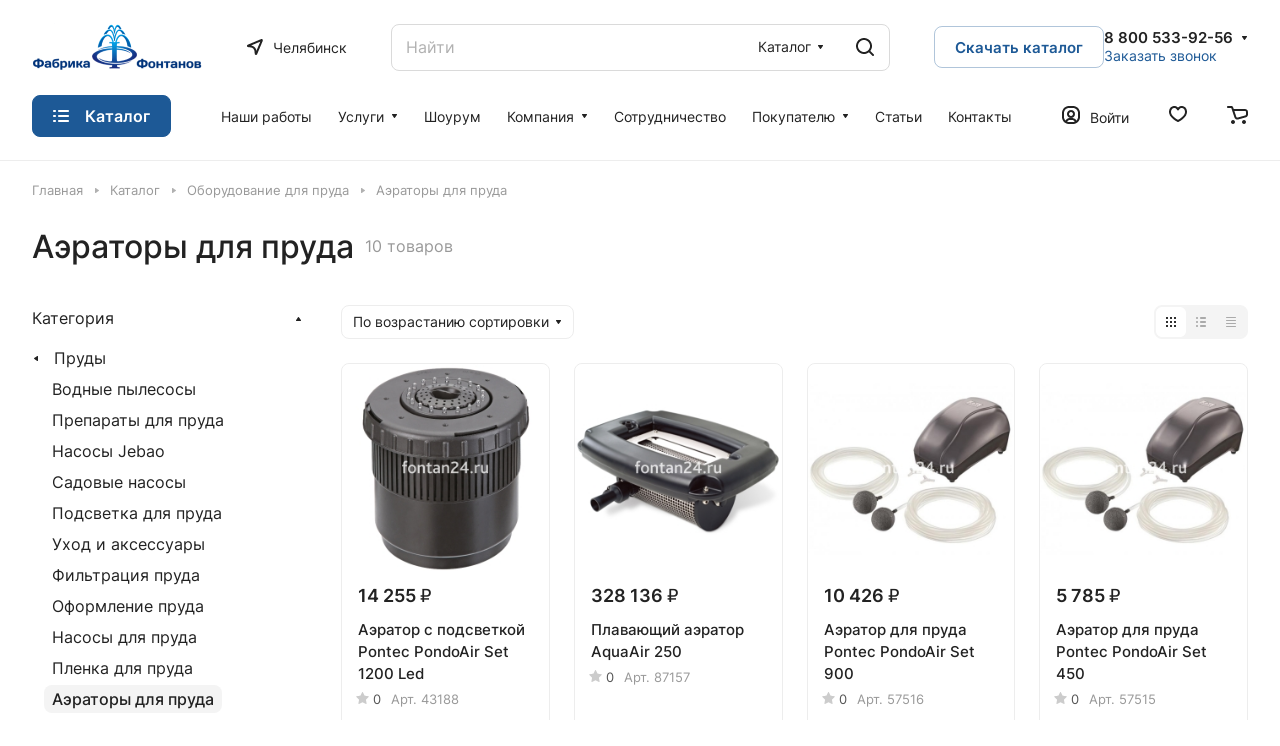

--- FILE ---
content_type: text/css
request_url: https://chelyabinsk.fontan24.ru/bitrix/themes/.default/webdebug.ruble/webdebug.ruble.a.css
body_size: 195
content:
@font-face {
	font-family: 'WD_ALSRuble';
	src: url('ruble.eot');
	src: url('ruble.eot?#iefix') format('embedded-opentype'),
			 url('ruble.woff') format('woff'),
			 url('ruble.ttf') format('truetype'),
			 url('ruble.svg#ALSRublRegular') format('svg');
	font-weight: normal;
	font-style: normal;
}
ruble, .wd_rub {font-weight:normal!important; font-style:normal!important;}
	ruble .text, .wd_rub .text {font-size:0!important; margin:0!important; padding:0!important;}
	ruble:after, .wd_rub:after {content:'₽'!important; display:inline!important; text-transform:lowercase!important;}

--- FILE ---
content_type: application/javascript
request_url: https://chelyabinsk.fontan24.ru/bitrix/cache/js/s1/aspro-lite/default_2e7d6b0a57c408acd9ed58f71fcad4a3/default_2e7d6b0a57c408acd9ed58f71fcad4a3_v1.js?17470881111684
body_size: 554
content:

; /* Start:"a:4:{s:4:"full";s:99:"/bitrix/components/aspro/regionality.list.lite/templates/popup_regions/script.min.js?16885383931085";s:6:"source";s:80:"/bitrix/components/aspro/regionality.list.lite/templates/popup_regions/script.js";s:3:"min";s:84:"/bitrix/components/aspro/regionality.list.lite/templates/popup_regions/script.min.js";s:3:"map";s:88:"/bitrix/components/aspro/regionality.list.lite/templates/popup_regions/script.min.js.map";}"*/
$(document).ready((function(){$(".confirm_region .aprove").on("click",(function(e){var _this=$(this);if($.removeCookie("current_region"),"-1"!=arLiteOptions.SITE_ADDRESS.indexOf(",")){var arDomains=arLiteOptions.SITE_ADDRESS.split(",");if(arDomains)for(var i in arDomains){var domain_name=arDomains[i].replace("\n","");domain_name=arDomains[i].replace("'",""),$.cookie("current_region",_this.data("id"),{path:"/",domain:domain_name})}}else $.cookie("current_region",_this.data("id"),{path:"/",domain:arLiteOptions.SITE_ADDRESS});$(".confirm_region").remove(),void 0!==_this.data("href")&&(location.href=_this.data("href"))})),$(".js_city_change").on("click",(function(){var _this=$(this);window.matchMedia("(min-width:992px)").matches?$(".regions").find(".js_city_chooser").trigger("click"):_this.closest(".top_mobile_region").length&&($("#mobileheader .burger").click(),$(".mobilemenu__menu--regions > ul > li > div > a").click()),$(".confirm_region").remove()})),$(".js_city_chooser").on("click",(function(){$(".confirm_region").remove()}))}));
/* End */
;; /* /bitrix/components/aspro/regionality.list.lite/templates/popup_regions/script.min.js?16885383931085*/

//# sourceMappingURL=default_2e7d6b0a57c408acd9ed58f71fcad4a3.map.js

--- FILE ---
content_type: application/javascript
request_url: https://chelyabinsk.fontan24.ru/bitrix/cache/js/s1/aspro-lite/default_66dbabe9062ea4b77f5b4c2b5c92fd8f/default_66dbabe9062ea4b77f5b4c2b5c92fd8f_v1.js?174708812225182
body_size: 5939
content:

; /* Start:"a:4:{s:4:"full";s:105:"/bitrix/templates/aspro-lite/components/bitrix/catalog.smart.filter/catalog/script.min.js?168853953823294";s:6:"source";s:85:"/bitrix/templates/aspro-lite/components/bitrix/catalog.smart.filter/catalog/script.js";s:3:"min";s:89:"/bitrix/templates/aspro-lite/components/bitrix/catalog.smart.filter/catalog/script.min.js";s:3:"map";s:93:"/bitrix/templates/aspro-lite/components/bitrix/catalog.smart.filter/catalog/script.min.js.map";}"*/
function setHtmlToBlock(html,block){$(block).html($(html).find(block).html())}function JCSmartFilter(ajaxURL,viewMode,params){this.ajaxURL=ajaxURL,this.form=null,this.timer=null,this.cacheKey="",this.cache=[],this.viewMode=viewMode,this.ajaxMode=params.AJAX,params&&(this.params=params),params&&params.SEF_SET_FILTER_URL&&(this.bindUrlToButton("set_filter",params.SEF_SET_FILTER_URL),this.sef=!0),params&&params.SEF_DEL_FILTER_URL&&this.bindUrlToButton("del_filter",params.SEF_DEL_FILTER_URL)}$(document).ready((function(){$(".bx_filter input[type=text]").numeric({allow:"."})})),JCSmartFilter.prototype.keyup=function(input){this.timer&&clearTimeout(this.timer),$(input).hasClass("disabled")||(this.timer=setTimeout(BX.delegate((function(){this.reload(input)}),this),500))},JCSmartFilter.prototype.click=function(checkbox){this.timer&&clearTimeout(this.timer),this.timer=setTimeout(BX.delegate((function(){this.reload(checkbox)}),this),500)},JCSmartFilter.prototype.reload=function(input){if(""!==this.cacheKey)return this.timer&&clearTimeout(this.timer),void(this.timer=setTimeout(BX.delegate((function(){this.reload(input)}),this),1e3));this.cacheKey="|";var isSelecBox=!1;if(isSelecBox=$(input).closest(".bx_filter_select_container").length,this.position_input=0,this.label_input=$("label[for="+$(input).attr("id")+"]"),isSelecBox&&(this.label_input=$(input).closest(".bx_filter_select_container")),this.label_input.length&&(this.position_input=this.label_input.offset().top-$(input).closest(".bx_filter_parameters_box").offset().top,this.label_input.hasClass("nab")&&(this.position_input+=7),isSelecBox&&(this.position_input+=10)),this.position=BX.pos(input,!0),this.form=BX.findParent(input,{tag:"form"}),this.form){var values=[];values[0]={name:"ajax",value:"y"},this.gatherInputsValues(values,BX.findChildren(this.form,{tag:new RegExp("^(input|select)$","i")},!0));for(var i=0;i<values.length;i++)this.cacheKey+=values[i].name+":"+values[i].value+"|";if(this.cache[this.cacheKey])this.curFilterinput=input,this.postHandler(this.cache[this.cacheKey],!0);else{var set_filter;if(this.sef)BX("set_filter").disabled=!0;this.curFilterinput=input,BX.ajax.loadJSON(this.ajaxURL,this.values2post(values),BX.delegate(this.postHandler,this))}}},JCSmartFilter.prototype.updateItem=function(PID,arItem){if("N"===arItem.PROPERTY_TYPE||arItem.PRICE){var trackBar=window["trackBar"+PID];!trackBar&&arItem.ENCODED_ID&&(trackBar=window["trackBar"+arItem.ENCODED_ID]),trackBar&&arItem.VALUES&&(arItem.VALUES.MIN&&(arItem.VALUES.MIN.FILTERED_VALUE?trackBar.setMinFilteredValue(arItem.VALUES.MIN.FILTERED_VALUE):trackBar.setMinFilteredValue(arItem.VALUES.MIN.VALUE)),arItem.VALUES.MAX&&(arItem.VALUES.MAX.FILTERED_VALUE?trackBar.setMaxFilteredValue(arItem.VALUES.MAX.FILTERED_VALUE):trackBar.setMaxFilteredValue(arItem.VALUES.MAX.VALUE)))}else if(arItem.VALUES)for(var i in arItem.VALUES)if(arItem.VALUES.hasOwnProperty(i)){var value=arItem.VALUES[i],control=BX(value.CONTROL_ID);if(control){var label=document.querySelector('[data-role="label_'+value.CONTROL_ID+'"]');input=document.querySelector('[id="'+value.CONTROL_ID+'"]'),value.DISABLED?label?(BX.addClass(label,"disabled"),input&&(input.setAttribute("disabled","disabled"),BX.addClass(input,"disabled"))):BX.addClass(control.parentNode,"disabled"):label?(BX.removeClass(label,"disabled"),input&&(input.removeAttribute("disabled"),BX.removeClass(input,"disabled"))):BX.removeClass(control.parentNode,"disabled"),value.hasOwnProperty("ELEMENT_COUNT")&&(label=document.querySelector('[data-role="count_'+value.CONTROL_ID+'"]'))&&(label.innerHTML=value.ELEMENT_COUNT)}}},JCSmartFilter.prototype.filterCatalog=function(url,set_disabled,reset,count){window.History.enabled||null!=window.history.pushState?window.History.pushState(null,document.title,decodeURIComponent(url)):location.href=url,$(".js-load-wrapper .ajax_load").length&&$(".js-load-wrapper .ajax_load").addClass("loading-state-before"),$.ajax({url:url,type:"GET",data:{ajax_get:"Y",ajax_get_filter:"Y"},success:function(html){if(setHtmlToBlock(html,".top-content-block"),reset?(setHtmlToBlock(html,".js-load-wrapper"),setHtmlToBlock(html,".sidearea .smartfilter")):(setHtmlToBlock(html,".js-load-wrapper  .inner_wrapper"),setHtmlToBlock(html,".filter-panel__sort"),setHtmlToBlock(html,".toggle-panel")),$(html).find(".filter_title").hasClass("active-filter")?($(".filter_title").addClass("active-filter"),$(".bx_filter_search_reset ").removeClass("hidden")):($(".filter_title").removeClass("active-filter"),$(".bx_filter_search_reset ").addClass("hidden")),reset&&$("#mobilefilter .bx_filter").length&&($("#mobilefilter").html(""),$(html).find(".bx_filter").appendTo($("#mobilefilter")),$("#mobilefilter .bx_filter_parameters").addClass("scrollbar"),mobileFilterNum($(".bottom_nav").data("count"))),smartFilter.params&&smartFilter.params.SEF_SET_FILTER_URL&&smartFilter.bindUrlToButton("set_filter",smartFilter.params.SEF_SET_FILTER_URL),smartFilter.params&&smartFilter.params.SEF_DEL_FILTER_URL&&smartFilter.bindUrlToButton("del_filter",smartFilter.params.SEF_DEL_FILTER_URL),"function"==typeof checkVisibleProps&&checkVisibleProps(),$(".fast_view_frame").remove(),BX.onCustomEvent("onAjaxSuccessFilter"),"Y"==set_disabled){var set_filter=BX("set_filter"),reset_filter=BX("del_filter");set_filter&&(set_filter.disabled=!1),reset_filter&&(reset_filter.disabled=!1)}var eventdata={action:"jsLoadBlock"};BX.onCustomEvent("onCompleteAction",[eventdata,this]),$(".js-load-wrapper .ajax_load").length&&$(".js-load-wrapper .ajax_load").removeClass("loading-state-before")}})},JCSmartFilter.prototype.postHandler=function(result,fromCache){var hrefFILTER,url,curProp,modef=BX("modef"),modef_mobile=BX("modef_mobile"),modef_num=BX("modef_num"),modef_num_mobile=BX("modef_num_mobile"),set_filter;if(result&&result.ITEMS){for(var PID in result.ITEMS)result.ITEMS.hasOwnProperty(PID)&&this.updateItem(PID,result.ITEMS[PID]);modef&&modef_num&&(this.position_input?$("#modef").css({top:this.position_input}):$("#modef").css({top:"auto"}),modef_num.innerHTML=result.ELEMENT_COUNT,modef_num_mobile.innerHTML=result.ELEMENT_COUNT,hrefFILTER=BX.findChildren(modef,{tag:"A"},!0),hrefFILTER_mobile=BX.findChildren(modef_mobile,{tag:"A"},!0),"function"==typeof mobileFilterNum&&mobileFilterNum(hrefFILTER[0].innerText,!0),result.FILTER_URL&&hrefFILTER&&(hrefFILTER[0].href=BX.util.htmlspecialcharsback(result.FILTER_URL.replace("/filter/clear/apply/","/")),hrefFILTER_mobile[0].href=BX.util.htmlspecialcharsback(result.FILTER_URL.replace("/filter/clear/apply/","/"))),result.FILTER_AJAX_URL&&result.COMPONENT_CONTAINER_ID&&(BX.unbindAll(hrefFILTER[0]),BX.unbindAll(hrefFILTER_mobile[0]),BX.bind(hrefFILTER[0],"click",(function(e){return url=BX.util.htmlspecialcharsback(result.FILTER_AJAX_URL),BX.ajax.insertToNode(url,result.COMPONENT_CONTAINER_ID),BX.PreventDefault(e)}))),result.INSTANT_RELOAD&&result.COMPONENT_CONTAINER_ID?(url=BX.util.htmlspecialcharsback(result.FILTER_AJAX_URL),BX.ajax.insertToNode(url,result.COMPONENT_CONTAINER_ID)):(url=BX.util.htmlspecialcharsback(result.FILTER_AJAX_URL),this.ajaxMode?this.filterCatalog(url,"N",this.reset,result.ELEMENT_COUNT):("none"===modef.style.display&&(modef.style.display="inline-block",modef_mobile.style.display="inline-block"),$("#set_filter").removeClass("hidden"),"VERTICAL"==this.viewMode&&(curProp=BX.findChild(BX.findParent(this.curFilterinput,{class:"bx_filter_parameters_box"}),{class:"bx_filter_container_modef"},!0,!1)).appendChild(modef)),result.SEF_SET_FILTER_URL&&this.bindUrlToButton("set_filter",result.SEF_SET_FILTER_URL)))}this.sef&&(BX("set_filter").disabled=!1);fromCache||""===this.cacheKey||(this.cache[this.cacheKey]=result),this.cacheKey="",void 0!==window.FilterHelper&&FilterHelper.apply()},JCSmartFilter.prototype.bindUrlToButton=function(buttonId,url){var button=BX(buttonId);if(button){var proxy=function(j,func){return function(){return func(j)}};"submit"==button.type&&(button.type="button"),button.dataset.url=url,BX.unbindAll(button),BX.bind(button,"click",BX.proxy((function(){const url=button.dataset.url;return this.ajaxMode?"del_filter"===button.id&&this.filterCatalog(url,"Y","Y"):window.location.href=url,!1}),this))}},JCSmartFilter.prototype.gatherInputsValues=function(values,elements){if(elements)for(var i=0;i<elements.length;i++){var el=elements[i];if(!el.disabled&&el.type)switch(el.type.toLowerCase()){case"text":case"textarea":case"password":case"hidden":case"select-one":el.value.length&&(values[values.length]={name:el.name,value:el.value});break;case"radio":case"checkbox":el.checked&&(values[values.length]={name:el.name,value:el.value});break;case"select-multiple":for(var j=0;j<el.options.length;j++)el.options[j].selected&&(values[values.length]={name:el.name,value:el.options[j].value})}}},JCSmartFilter.prototype.values2post=function(values){for(var post=[],current=post,i=0;i<values.length;){var p=values[i].name.indexOf("[");if(-1==p)current[values[i].name]=values[i].value,current=post,i++;else{var name=values[i].name.substring(0,p),rest=values[i].name.substring(p+1);current[name]||(current[name]=[]);var pp=rest.indexOf("]");-1==pp?(current=post,i++):0==pp?(current=current[name],values[i].name=""+current.length):(current=current[name],values[i].name=rest.substring(0,pp)+rest.substring(pp+1))}}return post},JCSmartFilter.prototype.hideFilterProps=function(element){var obj=element.parentNode,filterBlock=obj.querySelector("[data-role='bx_filter_block']"),propAngle=obj.querySelector("[data-role='prop_angle']");if(BX.hasClass(obj,"bx-active"))new BX.easing({duration:300,start:{opacity:1,height:filterBlock.offsetHeight},finish:{opacity:0,height:0},transition:BX.easing.transitions.quart,step:function(state){filterBlock.style.opacity=state.opacity,filterBlock.style.height=state.height+"px"},complete:function(){filterBlock.setAttribute("style",""),BX.removeClass(obj,"bx-active")}}).animate(),BX.addClass(propAngle,"fa-angle-down"),BX.removeClass(propAngle,"fa-angle-up");else{filterBlock.style.display="block",filterBlock.style.opacity=0,filterBlock.style.height="auto";var obj_children_height=filterBlock.offsetHeight;filterBlock.style.height=0,new BX.easing({duration:300,start:{opacity:0,height:0},finish:{opacity:1,height:obj_children_height},transition:BX.easing.transitions.quart,step:function(state){filterBlock.style.opacity=state.opacity,filterBlock.style.height=state.height+"px"},complete:function(){}}).animate(),BX.addClass(obj,"bx-active"),BX.removeClass(propAngle,"fa-angle-down"),BX.addClass(propAngle,"fa-angle-up")}},JCSmartFilter.prototype.showDropDownPopup=function(element,popupId){var contentNode=element.querySelector('[data-role="dropdownContent"]'),offset=$(element).offset(),el;BX.PopupWindowManager.create("smartFilterDropDown"+popupId,element,{autoHide:!0,offsetLeft:0,offsetTop:0,overlay:!1,draggable:{restrict:!0},closeByEsc:!0,content:contentNode}).show(),$("#smartFilterDropDown"+popupId).insertAfter($(element).closest(".bx_filter_parameters_box_container")),$("#smartFilterDropDown"+popupId).addClass("dropdown-menu-wrapper").css({top:"auto",left:"auto"}),$("#smartFilterDropDown"+popupId+" .popup-window-content").addClass("dropdown-menu-inner rounded-x scrollbar scrolled ")},JCSmartFilter.prototype.selectDropDownItem=function(element,controlId){var wrapContainer,currentOption;BX.hasClass(element,"disabled")||(this.keyup(BX(controlId)),BX.findParent(BX(controlId),{className:"bx_filter_select_container"},!1).querySelector('[data-role="currentOption"]').innerHTML=element.innerHTML,$(element).closest(".bx_filter_select_popup").find("label").removeClass("dropdown-menu-item--current active"),BX.addClass(element,"dropdown-menu-item--current active"),BX.PopupWindowManager.getCurrentPopup()&&BX.PopupWindowManager.getCurrentPopup().close())},BX.namespace("BX.Iblock.SmartFilter"),BX.Iblock.SmartFilter=function(){var SmartFilter=function(arParams){"object"==typeof arParams&&(this.leftSlider=BX(arParams.leftSlider),this.rightSlider=BX(arParams.rightSlider),this.tracker=BX(arParams.tracker),this.trackerWrap=BX(arParams.trackerWrap),this.minInput=BX(arParams.minInputId),this.maxInput=BX(arParams.maxInputId),this.minPrice=parseFloat(arParams.minPrice),this.maxPrice=parseFloat(arParams.maxPrice),this.curMinPrice=parseFloat(arParams.curMinPrice),this.curMaxPrice=parseFloat(arParams.curMaxPrice),this.fltMinPrice=arParams.fltMinPrice?parseFloat(arParams.fltMinPrice):parseFloat(arParams.curMinPrice),this.fltMaxPrice=arParams.fltMaxPrice?parseFloat(arParams.fltMaxPrice):parseFloat(arParams.curMaxPrice),this.precision=arParams.precision||0,this.priceDiff=this.maxPrice-this.minPrice,this.leftPercent=arParams.leftPercent?parseFloat(arParams.leftPercent):0,this.rightPercent=arParams.rightPercent?parseFloat(arParams.rightPercent):0,this.fltMinPercent=0,this.fltMaxPercent=0,this.colorUnavailableActive=BX(arParams.colorUnavailableActive),this.colorAvailableActive=BX(arParams.colorAvailableActive),this.colorAvailableInactive=BX(arParams.colorAvailableInactive),this.isTouch=!1,this.init(),"ontouchstart"in document.documentElement||"ontouchstart"in window?(this.isTouch=!0,BX.bind(this.leftSlider,"touchstart",BX.proxy((function(event){this.onMoveLeftSlider(event)}),this)),BX.bind(this.rightSlider,"touchstart",BX.proxy((function(event){this.onMoveRightSlider(event)}),this)),BX.bind(this.colorAvailableActive,"touchstart",BX.proxy((function(event){this.onChangeLeftSlider(event)}),this)),BX.bind(this.colorUnavailableActive,"touchstart",BX.proxy((function(event){this.onChangeLeftSlider(event)}),this)),BX.bind(this.colorAvailableInactive,"touchstart",BX.proxy((function(event){this.onChangeLeftSlider(event)}),this))):(BX.bind(this.leftSlider,"mousedown",BX.proxy((function(event){this.onMoveLeftSlider(event)}),this)),BX.bind(this.rightSlider,"mousedown",BX.proxy((function(event){this.onMoveRightSlider(event)}),this)),BX.bind(this.colorAvailableActive,"mousedown",BX.proxy((function(event){this.onChangeLeftSlider(event)}),this)),BX.bind(this.colorUnavailableActive,"mousedown",BX.proxy((function(event){this.onChangeLeftSlider(event)}),this)),BX.bind(this.colorAvailableInactive,"mousedown",BX.proxy((function(event){this.onChangeLeftSlider(event)}),this))),BX.bind(this.minInput,"keyup",BX.proxy((function(event){this.onInputChange()}),this)),BX.bind(this.maxInput,"keyup",BX.proxy((function(event){this.onInputChange()}),this)))};return SmartFilter.prototype.init=function(){var priceDiff;this.curMinPrice>this.minPrice&&(priceDiff=this.curMinPrice-this.minPrice,this.leftPercent=100*priceDiff/this.priceDiff,this.leftSlider.style.left=this.leftPercent+"%",this.colorUnavailableActive.style.left=this.leftPercent+"%"),this.setMinFilteredValue(this.fltMinPrice),this.curMaxPrice<this.maxPrice&&(priceDiff=this.maxPrice-this.curMaxPrice,this.rightPercent=100*priceDiff/this.priceDiff,this.rightSlider.style.right=this.rightPercent+"%",this.colorUnavailableActive.style.right=this.rightPercent+"%"),this.setMaxFilteredValue(this.fltMaxPrice),"function"==typeof asproFilterHelper&&(window.FilterHelper=new asproFilterHelper(this,!0),FilterHelper.show())},SmartFilter.prototype.setMinFilteredValue=function(fltMinPrice){if(this.fltMinPrice=parseFloat(fltMinPrice),this.fltMinPrice>=this.minPrice){var priceDiff=this.fltMinPrice-this.minPrice;this.fltMinPercent=100*priceDiff/this.priceDiff,this.leftPercent>this.fltMinPercent?this.colorAvailableActive.style.left=this.leftPercent+"%":this.colorAvailableActive.style.left=this.fltMinPercent+"%",this.colorAvailableInactive.style.left=this.fltMinPercent+"%"}else this.colorAvailableActive.style.left="0%",this.colorAvailableInactive.style.left="0%"},SmartFilter.prototype.setMaxFilteredValue=function(fltMaxPrice){if(this.fltMaxPrice=parseFloat(fltMaxPrice),this.fltMaxPrice<=this.maxPrice){var priceDiff=this.maxPrice-this.fltMaxPrice;this.fltMaxPercent=100*priceDiff/this.priceDiff,this.rightPercent>this.fltMaxPercent?this.colorAvailableActive.style.right=this.rightPercent+"%":this.colorAvailableActive.style.right=this.fltMaxPercent+"%",this.colorAvailableInactive.style.right=this.fltMaxPercent+"%"}else this.colorAvailableActive.style.right="0%",this.colorAvailableInactive.style.right="0%"},SmartFilter.prototype.getXCoord=function(elem){var box=elem.getBoundingClientRect(),body=document.body,docElem=document.documentElement,scrollLeft=window.pageXOffset||docElem.scrollLeft||body.scrollLeft,clientLeft=docElem.clientLeft||body.clientLeft||0,left=box.left+scrollLeft-clientLeft;return Math.round(left)},SmartFilter.prototype.getPageX=function(e){e=e||window.event;var pageX=null;if(this.isTouch&&null!=e.targetTouches[0])pageX=e.targetTouches[0].pageX;else if(null!=e.pageX)pageX=e.pageX;else if(null!=e.clientX){var html=document.documentElement,body=document.body;pageX=e.clientX+(html.scrollLeft||body&&body.scrollLeft||0),pageX-=html.clientLeft||0}return pageX},SmartFilter.prototype.recountMinPrice=function(){var newMinPrice=this.priceDiff*this.leftPercent/100;(newMinPrice=(this.minPrice+newMinPrice).toFixed(this.precision))!=this.minPrice?this.minInput.value=newMinPrice:this.minInput.value="",smartFilter.keyup(this.minInput)},SmartFilter.prototype.recountMaxPrice=function(){var newMaxPrice=this.priceDiff*this.rightPercent/100;(newMaxPrice=(this.maxPrice-newMaxPrice).toFixed(this.precision))!=this.maxPrice?this.maxInput.value=newMaxPrice:this.maxInput.value="",smartFilter.keyup(this.maxInput)},SmartFilter.prototype.onInputChange=function(){var priceDiff;if(this.minInput.value){var leftInputValue=this.minInput.value;leftInputValue<this.minPrice&&(leftInputValue=this.minPrice),leftInputValue>this.maxPrice&&(leftInputValue=this.maxPrice),priceDiff=leftInputValue-this.minPrice,this.leftPercent=100*priceDiff/this.priceDiff,this.makeLeftSliderMove(!1)}if(this.maxInput.value){var rightInputValue=this.maxInput.value;rightInputValue<this.minPrice&&(rightInputValue=this.minPrice),rightInputValue>this.maxPrice&&(rightInputValue=this.maxPrice),priceDiff=this.maxPrice-rightInputValue,this.rightPercent=100*priceDiff/this.priceDiff,this.makeRightSliderMove(!1)}},SmartFilter.prototype.makeLeftSliderMove=function(recountPrice){recountPrice=!1!==recountPrice,this.leftSlider.style.left=this.leftPercent+"%",this.colorUnavailableActive.style.left=this.leftPercent+"%";var areBothSlidersMoving=!1;this.leftPercent+this.rightPercent>=100&&(areBothSlidersMoving=!0,this.rightPercent=100-this.leftPercent,this.rightSlider.style.right=this.rightPercent+"%",this.colorUnavailableActive.style.right=this.rightPercent+"%"),this.leftPercent>=this.fltMinPercent&&this.leftPercent<=100-this.fltMaxPercent?(this.colorAvailableActive.style.left=this.leftPercent+"%",areBothSlidersMoving&&(this.colorAvailableActive.style.right=100-this.leftPercent+"%")):this.leftPercent<=this.fltMinPercent?(this.colorAvailableActive.style.left=this.fltMinPercent+"%",areBothSlidersMoving&&(this.colorAvailableActive.style.right=100-this.fltMinPercent+"%")):this.leftPercent>=this.fltMaxPercent&&(this.colorAvailableActive.style.left=100-this.fltMaxPercent+"%",areBothSlidersMoving&&(this.colorAvailableActive.style.right=this.fltMaxPercent+"%")),recountPrice&&(this.recountMinPrice(),areBothSlidersMoving&&this.recountMaxPrice())},SmartFilter.prototype.countNewLeft=function(event){var pageX=this.getPageX(event),trackerXCoord=this.getXCoord(this.trackerWrap),rightEdge=this.trackerWrap.offsetWidth,newLeft=pageX-trackerXCoord;return newLeft<0?newLeft=0:newLeft>rightEdge&&(newLeft=rightEdge),newLeft},SmartFilter.prototype.onMoveLeftSlider=function(e){if(this.isTouch||(this.leftSlider.ondragstart=function(){return!1}),$(".bx_filter .bx_filter_parameters_box_container input").prop("disabled",!1),this.isTouch){var onMoveFunction=BX.proxy((function(event){this.leftPercent=100*this.countNewLeft(event)/this.trackerWrap.offsetWidth,this.makeLeftSliderMove()}),this),onEndFunction=BX.proxy((function(event){window.removeEventListener("touchmove",onMoveFunction,!1),window.removeEventListener("touchend",onEndFunction,!1),onMoveFunction=onEndFunction=null}),this);window.addEventListener("touchmove",onMoveFunction,!1),window.addEventListener("touchend",onEndFunction,!1)}else document.onmousemove=BX.proxy((function(event){this.leftPercent=100*this.countNewLeft(event)/this.trackerWrap.offsetWidth,this.makeLeftSliderMove()}),this),document.onmouseup=function(){document.onmousemove=document.onmouseup=null};return!1},SmartFilter.prototype.makeRightSliderMove=function(recountPrice){recountPrice=!1!==recountPrice,this.rightSlider.style.right=this.rightPercent+"%",this.colorUnavailableActive.style.right=this.rightPercent+"%";var areBothSlidersMoving=!1;this.leftPercent+this.rightPercent>=100&&(areBothSlidersMoving=!0,this.leftPercent=100-this.rightPercent,this.leftSlider.style.left=this.leftPercent+"%",this.colorUnavailableActive.style.left=this.leftPercent+"%"),100-this.rightPercent>=this.fltMinPercent&&this.rightPercent>=this.fltMaxPercent?(this.colorAvailableActive.style.right=this.rightPercent+"%",areBothSlidersMoving&&(this.colorAvailableActive.style.left=100-this.rightPercent+"%")):this.rightPercent<=this.fltMaxPercent?(this.colorAvailableActive.style.right=this.fltMaxPercent+"%",areBothSlidersMoving&&(this.colorAvailableActive.style.left=100-this.fltMaxPercent+"%")):100-this.rightPercent<=this.fltMinPercent&&(this.colorAvailableActive.style.right=100-this.fltMinPercent+"%",areBothSlidersMoving&&(this.colorAvailableActive.style.left=this.fltMinPercent+"%")),recountPrice&&(this.recountMaxPrice(),areBothSlidersMoving&&this.recountMinPrice())},SmartFilter.prototype.onMoveRightSlider=function(e){if(this.isTouch||(this.rightSlider.ondragstart=function(){return!1}),$(".bx_filter .bx_filter_parameters_box_container input").prop("disabled",!1),this.isTouch){var onMoveFunction=BX.proxy((function(event){this.rightPercent=100-100*this.countNewLeft(event)/this.trackerWrap.offsetWidth,this.makeRightSliderMove()}),this),onEndFunction=BX.proxy((function(event){window.removeEventListener("touchmove",onMoveFunction,!1),window.removeEventListener("touchend",onEndFunction,!1),onMoveFunction=onEndFunction=null}),this);window.addEventListener("touchmove",onMoveFunction,!1),window.addEventListener("touchend",onEndFunction,!1)}else document.onmousemove=BX.proxy((function(event){this.rightPercent=100-100*this.countNewLeft(event)/this.trackerWrap.offsetWidth,this.makeRightSliderMove()}),this),document.onmouseup=function(){document.onmousemove=document.onmouseup=null};return!1},SmartFilter.prototype.onChangeLeftSlider=function(e){if(this.isTouch||(this.leftSlider.ondragstart=function(){}),this.isTouch){var percent=100*this.countNewLeft(e)/this.trackerWrap.offsetWidth;if($(e.target).is(".bx_ui_slider_handle"))return;percent<50?(this.leftPercent=percent,this.makeLeftSliderMove()):(this.rightPercent=100-percent,this.makeRightSliderMove())}else{var percent=100*this.countNewLeft(event)/this.trackerWrap.offsetWidth;if($(event.target).is(".bx_ui_slider_handle")||!$(event.target).is("[class^=bx_ui_slider]"))return;percent<50?(this.leftPercent=percent+1,this.makeLeftSliderMove()):(this.rightPercent=100-percent,this.makeRightSliderMove()),document.onmouseup=function(){document.onmousemove=document.onmouseup=null}}return!1},SmartFilter}();
/* End */
;
; /* Start:"a:4:{s:4:"full";s:72:"/bitrix/templates/aspro-lite/js/jquery.alphanumeric.min.js?1688539537942";s:6:"source";s:58:"/bitrix/templates/aspro-lite/js/jquery.alphanumeric.min.js";s:3:"min";s:0:"";s:3:"map";s:0:"";}"*/
!function(n){n.fn.alphanumeric=function(r){var a,e,c=n(this),t="abcdefghijklmnopqrstuvwxyz",i=n.extend({ichars:"!@#$%^&*()+=[]\\';,/{}|\":<>?~`.- _",nchars:"",allow:""},r),h=i.allow.split(""),l=0;for(l;l<h.length;l++)-1!=i.ichars.indexOf(h[l])&&(h[l]="\\"+h[l]);return i.nocaps&&(i.nchars+=t.toUpperCase()),i.allcaps&&(i.nchars+=t),i.allow=h.join("|"),e=new RegExp(i.allow,"gi"),a=(i.ichars+i.nchars).replace(e,""),c.keypress(function(n){var r=String.fromCharCode(n.charCode?n.charCode:n.which);-1==a.indexOf(r)||n.ctrlKey||n.preventDefault()}),c.blur(function(){var n=c.val(),r=0;for(r;r<n.length;r++)if(-1!=a.indexOf(n[r]))return c.val(""),!1;return!1}),c},n.fn.numeric=function(r){var a="abcdefghijklmnopqrstuvwxyz",e=a.toUpperCase();return this.each(function(){n(this).alphanumeric(n.extend({nchars:a+e},r))})},n.fn.alpha=function(r){var a="1234567890";return this.each(function(){n(this).alphanumeric(n.extend({nchars:a},r))})}}(jQuery);
/* End */
;; /* /bitrix/templates/aspro-lite/components/bitrix/catalog.smart.filter/catalog/script.min.js?168853953823294*/
; /* /bitrix/templates/aspro-lite/js/jquery.alphanumeric.min.js?1688539537942*/

//# sourceMappingURL=default_66dbabe9062ea4b77f5b4c2b5c92fd8f.map.js